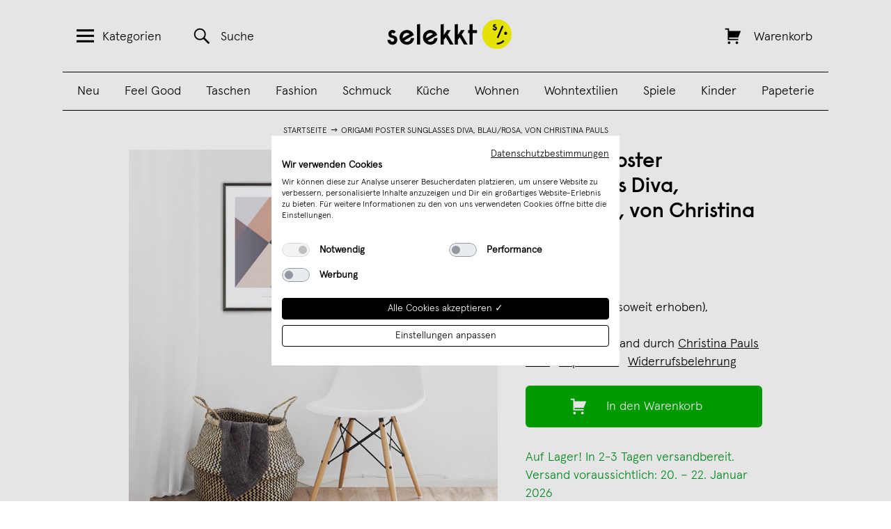

--- FILE ---
content_type: text/html; charset=utf-8
request_url: https://www.google.com/recaptcha/api2/anchor?ar=1&k=6LeNCWIUAAAAAGeGoh_RePK18AEHfr_o1c_GSVkV&co=aHR0cHM6Ly9zZWxla2t0LmNvbTo0NDM.&hl=en&v=PoyoqOPhxBO7pBk68S4YbpHZ&size=normal&anchor-ms=20000&execute-ms=30000&cb=w9p2cjppm5h6
body_size: 49176
content:
<!DOCTYPE HTML><html dir="ltr" lang="en"><head><meta http-equiv="Content-Type" content="text/html; charset=UTF-8">
<meta http-equiv="X-UA-Compatible" content="IE=edge">
<title>reCAPTCHA</title>
<style type="text/css">
/* cyrillic-ext */
@font-face {
  font-family: 'Roboto';
  font-style: normal;
  font-weight: 400;
  font-stretch: 100%;
  src: url(//fonts.gstatic.com/s/roboto/v48/KFO7CnqEu92Fr1ME7kSn66aGLdTylUAMa3GUBHMdazTgWw.woff2) format('woff2');
  unicode-range: U+0460-052F, U+1C80-1C8A, U+20B4, U+2DE0-2DFF, U+A640-A69F, U+FE2E-FE2F;
}
/* cyrillic */
@font-face {
  font-family: 'Roboto';
  font-style: normal;
  font-weight: 400;
  font-stretch: 100%;
  src: url(//fonts.gstatic.com/s/roboto/v48/KFO7CnqEu92Fr1ME7kSn66aGLdTylUAMa3iUBHMdazTgWw.woff2) format('woff2');
  unicode-range: U+0301, U+0400-045F, U+0490-0491, U+04B0-04B1, U+2116;
}
/* greek-ext */
@font-face {
  font-family: 'Roboto';
  font-style: normal;
  font-weight: 400;
  font-stretch: 100%;
  src: url(//fonts.gstatic.com/s/roboto/v48/KFO7CnqEu92Fr1ME7kSn66aGLdTylUAMa3CUBHMdazTgWw.woff2) format('woff2');
  unicode-range: U+1F00-1FFF;
}
/* greek */
@font-face {
  font-family: 'Roboto';
  font-style: normal;
  font-weight: 400;
  font-stretch: 100%;
  src: url(//fonts.gstatic.com/s/roboto/v48/KFO7CnqEu92Fr1ME7kSn66aGLdTylUAMa3-UBHMdazTgWw.woff2) format('woff2');
  unicode-range: U+0370-0377, U+037A-037F, U+0384-038A, U+038C, U+038E-03A1, U+03A3-03FF;
}
/* math */
@font-face {
  font-family: 'Roboto';
  font-style: normal;
  font-weight: 400;
  font-stretch: 100%;
  src: url(//fonts.gstatic.com/s/roboto/v48/KFO7CnqEu92Fr1ME7kSn66aGLdTylUAMawCUBHMdazTgWw.woff2) format('woff2');
  unicode-range: U+0302-0303, U+0305, U+0307-0308, U+0310, U+0312, U+0315, U+031A, U+0326-0327, U+032C, U+032F-0330, U+0332-0333, U+0338, U+033A, U+0346, U+034D, U+0391-03A1, U+03A3-03A9, U+03B1-03C9, U+03D1, U+03D5-03D6, U+03F0-03F1, U+03F4-03F5, U+2016-2017, U+2034-2038, U+203C, U+2040, U+2043, U+2047, U+2050, U+2057, U+205F, U+2070-2071, U+2074-208E, U+2090-209C, U+20D0-20DC, U+20E1, U+20E5-20EF, U+2100-2112, U+2114-2115, U+2117-2121, U+2123-214F, U+2190, U+2192, U+2194-21AE, U+21B0-21E5, U+21F1-21F2, U+21F4-2211, U+2213-2214, U+2216-22FF, U+2308-230B, U+2310, U+2319, U+231C-2321, U+2336-237A, U+237C, U+2395, U+239B-23B7, U+23D0, U+23DC-23E1, U+2474-2475, U+25AF, U+25B3, U+25B7, U+25BD, U+25C1, U+25CA, U+25CC, U+25FB, U+266D-266F, U+27C0-27FF, U+2900-2AFF, U+2B0E-2B11, U+2B30-2B4C, U+2BFE, U+3030, U+FF5B, U+FF5D, U+1D400-1D7FF, U+1EE00-1EEFF;
}
/* symbols */
@font-face {
  font-family: 'Roboto';
  font-style: normal;
  font-weight: 400;
  font-stretch: 100%;
  src: url(//fonts.gstatic.com/s/roboto/v48/KFO7CnqEu92Fr1ME7kSn66aGLdTylUAMaxKUBHMdazTgWw.woff2) format('woff2');
  unicode-range: U+0001-000C, U+000E-001F, U+007F-009F, U+20DD-20E0, U+20E2-20E4, U+2150-218F, U+2190, U+2192, U+2194-2199, U+21AF, U+21E6-21F0, U+21F3, U+2218-2219, U+2299, U+22C4-22C6, U+2300-243F, U+2440-244A, U+2460-24FF, U+25A0-27BF, U+2800-28FF, U+2921-2922, U+2981, U+29BF, U+29EB, U+2B00-2BFF, U+4DC0-4DFF, U+FFF9-FFFB, U+10140-1018E, U+10190-1019C, U+101A0, U+101D0-101FD, U+102E0-102FB, U+10E60-10E7E, U+1D2C0-1D2D3, U+1D2E0-1D37F, U+1F000-1F0FF, U+1F100-1F1AD, U+1F1E6-1F1FF, U+1F30D-1F30F, U+1F315, U+1F31C, U+1F31E, U+1F320-1F32C, U+1F336, U+1F378, U+1F37D, U+1F382, U+1F393-1F39F, U+1F3A7-1F3A8, U+1F3AC-1F3AF, U+1F3C2, U+1F3C4-1F3C6, U+1F3CA-1F3CE, U+1F3D4-1F3E0, U+1F3ED, U+1F3F1-1F3F3, U+1F3F5-1F3F7, U+1F408, U+1F415, U+1F41F, U+1F426, U+1F43F, U+1F441-1F442, U+1F444, U+1F446-1F449, U+1F44C-1F44E, U+1F453, U+1F46A, U+1F47D, U+1F4A3, U+1F4B0, U+1F4B3, U+1F4B9, U+1F4BB, U+1F4BF, U+1F4C8-1F4CB, U+1F4D6, U+1F4DA, U+1F4DF, U+1F4E3-1F4E6, U+1F4EA-1F4ED, U+1F4F7, U+1F4F9-1F4FB, U+1F4FD-1F4FE, U+1F503, U+1F507-1F50B, U+1F50D, U+1F512-1F513, U+1F53E-1F54A, U+1F54F-1F5FA, U+1F610, U+1F650-1F67F, U+1F687, U+1F68D, U+1F691, U+1F694, U+1F698, U+1F6AD, U+1F6B2, U+1F6B9-1F6BA, U+1F6BC, U+1F6C6-1F6CF, U+1F6D3-1F6D7, U+1F6E0-1F6EA, U+1F6F0-1F6F3, U+1F6F7-1F6FC, U+1F700-1F7FF, U+1F800-1F80B, U+1F810-1F847, U+1F850-1F859, U+1F860-1F887, U+1F890-1F8AD, U+1F8B0-1F8BB, U+1F8C0-1F8C1, U+1F900-1F90B, U+1F93B, U+1F946, U+1F984, U+1F996, U+1F9E9, U+1FA00-1FA6F, U+1FA70-1FA7C, U+1FA80-1FA89, U+1FA8F-1FAC6, U+1FACE-1FADC, U+1FADF-1FAE9, U+1FAF0-1FAF8, U+1FB00-1FBFF;
}
/* vietnamese */
@font-face {
  font-family: 'Roboto';
  font-style: normal;
  font-weight: 400;
  font-stretch: 100%;
  src: url(//fonts.gstatic.com/s/roboto/v48/KFO7CnqEu92Fr1ME7kSn66aGLdTylUAMa3OUBHMdazTgWw.woff2) format('woff2');
  unicode-range: U+0102-0103, U+0110-0111, U+0128-0129, U+0168-0169, U+01A0-01A1, U+01AF-01B0, U+0300-0301, U+0303-0304, U+0308-0309, U+0323, U+0329, U+1EA0-1EF9, U+20AB;
}
/* latin-ext */
@font-face {
  font-family: 'Roboto';
  font-style: normal;
  font-weight: 400;
  font-stretch: 100%;
  src: url(//fonts.gstatic.com/s/roboto/v48/KFO7CnqEu92Fr1ME7kSn66aGLdTylUAMa3KUBHMdazTgWw.woff2) format('woff2');
  unicode-range: U+0100-02BA, U+02BD-02C5, U+02C7-02CC, U+02CE-02D7, U+02DD-02FF, U+0304, U+0308, U+0329, U+1D00-1DBF, U+1E00-1E9F, U+1EF2-1EFF, U+2020, U+20A0-20AB, U+20AD-20C0, U+2113, U+2C60-2C7F, U+A720-A7FF;
}
/* latin */
@font-face {
  font-family: 'Roboto';
  font-style: normal;
  font-weight: 400;
  font-stretch: 100%;
  src: url(//fonts.gstatic.com/s/roboto/v48/KFO7CnqEu92Fr1ME7kSn66aGLdTylUAMa3yUBHMdazQ.woff2) format('woff2');
  unicode-range: U+0000-00FF, U+0131, U+0152-0153, U+02BB-02BC, U+02C6, U+02DA, U+02DC, U+0304, U+0308, U+0329, U+2000-206F, U+20AC, U+2122, U+2191, U+2193, U+2212, U+2215, U+FEFF, U+FFFD;
}
/* cyrillic-ext */
@font-face {
  font-family: 'Roboto';
  font-style: normal;
  font-weight: 500;
  font-stretch: 100%;
  src: url(//fonts.gstatic.com/s/roboto/v48/KFO7CnqEu92Fr1ME7kSn66aGLdTylUAMa3GUBHMdazTgWw.woff2) format('woff2');
  unicode-range: U+0460-052F, U+1C80-1C8A, U+20B4, U+2DE0-2DFF, U+A640-A69F, U+FE2E-FE2F;
}
/* cyrillic */
@font-face {
  font-family: 'Roboto';
  font-style: normal;
  font-weight: 500;
  font-stretch: 100%;
  src: url(//fonts.gstatic.com/s/roboto/v48/KFO7CnqEu92Fr1ME7kSn66aGLdTylUAMa3iUBHMdazTgWw.woff2) format('woff2');
  unicode-range: U+0301, U+0400-045F, U+0490-0491, U+04B0-04B1, U+2116;
}
/* greek-ext */
@font-face {
  font-family: 'Roboto';
  font-style: normal;
  font-weight: 500;
  font-stretch: 100%;
  src: url(//fonts.gstatic.com/s/roboto/v48/KFO7CnqEu92Fr1ME7kSn66aGLdTylUAMa3CUBHMdazTgWw.woff2) format('woff2');
  unicode-range: U+1F00-1FFF;
}
/* greek */
@font-face {
  font-family: 'Roboto';
  font-style: normal;
  font-weight: 500;
  font-stretch: 100%;
  src: url(//fonts.gstatic.com/s/roboto/v48/KFO7CnqEu92Fr1ME7kSn66aGLdTylUAMa3-UBHMdazTgWw.woff2) format('woff2');
  unicode-range: U+0370-0377, U+037A-037F, U+0384-038A, U+038C, U+038E-03A1, U+03A3-03FF;
}
/* math */
@font-face {
  font-family: 'Roboto';
  font-style: normal;
  font-weight: 500;
  font-stretch: 100%;
  src: url(//fonts.gstatic.com/s/roboto/v48/KFO7CnqEu92Fr1ME7kSn66aGLdTylUAMawCUBHMdazTgWw.woff2) format('woff2');
  unicode-range: U+0302-0303, U+0305, U+0307-0308, U+0310, U+0312, U+0315, U+031A, U+0326-0327, U+032C, U+032F-0330, U+0332-0333, U+0338, U+033A, U+0346, U+034D, U+0391-03A1, U+03A3-03A9, U+03B1-03C9, U+03D1, U+03D5-03D6, U+03F0-03F1, U+03F4-03F5, U+2016-2017, U+2034-2038, U+203C, U+2040, U+2043, U+2047, U+2050, U+2057, U+205F, U+2070-2071, U+2074-208E, U+2090-209C, U+20D0-20DC, U+20E1, U+20E5-20EF, U+2100-2112, U+2114-2115, U+2117-2121, U+2123-214F, U+2190, U+2192, U+2194-21AE, U+21B0-21E5, U+21F1-21F2, U+21F4-2211, U+2213-2214, U+2216-22FF, U+2308-230B, U+2310, U+2319, U+231C-2321, U+2336-237A, U+237C, U+2395, U+239B-23B7, U+23D0, U+23DC-23E1, U+2474-2475, U+25AF, U+25B3, U+25B7, U+25BD, U+25C1, U+25CA, U+25CC, U+25FB, U+266D-266F, U+27C0-27FF, U+2900-2AFF, U+2B0E-2B11, U+2B30-2B4C, U+2BFE, U+3030, U+FF5B, U+FF5D, U+1D400-1D7FF, U+1EE00-1EEFF;
}
/* symbols */
@font-face {
  font-family: 'Roboto';
  font-style: normal;
  font-weight: 500;
  font-stretch: 100%;
  src: url(//fonts.gstatic.com/s/roboto/v48/KFO7CnqEu92Fr1ME7kSn66aGLdTylUAMaxKUBHMdazTgWw.woff2) format('woff2');
  unicode-range: U+0001-000C, U+000E-001F, U+007F-009F, U+20DD-20E0, U+20E2-20E4, U+2150-218F, U+2190, U+2192, U+2194-2199, U+21AF, U+21E6-21F0, U+21F3, U+2218-2219, U+2299, U+22C4-22C6, U+2300-243F, U+2440-244A, U+2460-24FF, U+25A0-27BF, U+2800-28FF, U+2921-2922, U+2981, U+29BF, U+29EB, U+2B00-2BFF, U+4DC0-4DFF, U+FFF9-FFFB, U+10140-1018E, U+10190-1019C, U+101A0, U+101D0-101FD, U+102E0-102FB, U+10E60-10E7E, U+1D2C0-1D2D3, U+1D2E0-1D37F, U+1F000-1F0FF, U+1F100-1F1AD, U+1F1E6-1F1FF, U+1F30D-1F30F, U+1F315, U+1F31C, U+1F31E, U+1F320-1F32C, U+1F336, U+1F378, U+1F37D, U+1F382, U+1F393-1F39F, U+1F3A7-1F3A8, U+1F3AC-1F3AF, U+1F3C2, U+1F3C4-1F3C6, U+1F3CA-1F3CE, U+1F3D4-1F3E0, U+1F3ED, U+1F3F1-1F3F3, U+1F3F5-1F3F7, U+1F408, U+1F415, U+1F41F, U+1F426, U+1F43F, U+1F441-1F442, U+1F444, U+1F446-1F449, U+1F44C-1F44E, U+1F453, U+1F46A, U+1F47D, U+1F4A3, U+1F4B0, U+1F4B3, U+1F4B9, U+1F4BB, U+1F4BF, U+1F4C8-1F4CB, U+1F4D6, U+1F4DA, U+1F4DF, U+1F4E3-1F4E6, U+1F4EA-1F4ED, U+1F4F7, U+1F4F9-1F4FB, U+1F4FD-1F4FE, U+1F503, U+1F507-1F50B, U+1F50D, U+1F512-1F513, U+1F53E-1F54A, U+1F54F-1F5FA, U+1F610, U+1F650-1F67F, U+1F687, U+1F68D, U+1F691, U+1F694, U+1F698, U+1F6AD, U+1F6B2, U+1F6B9-1F6BA, U+1F6BC, U+1F6C6-1F6CF, U+1F6D3-1F6D7, U+1F6E0-1F6EA, U+1F6F0-1F6F3, U+1F6F7-1F6FC, U+1F700-1F7FF, U+1F800-1F80B, U+1F810-1F847, U+1F850-1F859, U+1F860-1F887, U+1F890-1F8AD, U+1F8B0-1F8BB, U+1F8C0-1F8C1, U+1F900-1F90B, U+1F93B, U+1F946, U+1F984, U+1F996, U+1F9E9, U+1FA00-1FA6F, U+1FA70-1FA7C, U+1FA80-1FA89, U+1FA8F-1FAC6, U+1FACE-1FADC, U+1FADF-1FAE9, U+1FAF0-1FAF8, U+1FB00-1FBFF;
}
/* vietnamese */
@font-face {
  font-family: 'Roboto';
  font-style: normal;
  font-weight: 500;
  font-stretch: 100%;
  src: url(//fonts.gstatic.com/s/roboto/v48/KFO7CnqEu92Fr1ME7kSn66aGLdTylUAMa3OUBHMdazTgWw.woff2) format('woff2');
  unicode-range: U+0102-0103, U+0110-0111, U+0128-0129, U+0168-0169, U+01A0-01A1, U+01AF-01B0, U+0300-0301, U+0303-0304, U+0308-0309, U+0323, U+0329, U+1EA0-1EF9, U+20AB;
}
/* latin-ext */
@font-face {
  font-family: 'Roboto';
  font-style: normal;
  font-weight: 500;
  font-stretch: 100%;
  src: url(//fonts.gstatic.com/s/roboto/v48/KFO7CnqEu92Fr1ME7kSn66aGLdTylUAMa3KUBHMdazTgWw.woff2) format('woff2');
  unicode-range: U+0100-02BA, U+02BD-02C5, U+02C7-02CC, U+02CE-02D7, U+02DD-02FF, U+0304, U+0308, U+0329, U+1D00-1DBF, U+1E00-1E9F, U+1EF2-1EFF, U+2020, U+20A0-20AB, U+20AD-20C0, U+2113, U+2C60-2C7F, U+A720-A7FF;
}
/* latin */
@font-face {
  font-family: 'Roboto';
  font-style: normal;
  font-weight: 500;
  font-stretch: 100%;
  src: url(//fonts.gstatic.com/s/roboto/v48/KFO7CnqEu92Fr1ME7kSn66aGLdTylUAMa3yUBHMdazQ.woff2) format('woff2');
  unicode-range: U+0000-00FF, U+0131, U+0152-0153, U+02BB-02BC, U+02C6, U+02DA, U+02DC, U+0304, U+0308, U+0329, U+2000-206F, U+20AC, U+2122, U+2191, U+2193, U+2212, U+2215, U+FEFF, U+FFFD;
}
/* cyrillic-ext */
@font-face {
  font-family: 'Roboto';
  font-style: normal;
  font-weight: 900;
  font-stretch: 100%;
  src: url(//fonts.gstatic.com/s/roboto/v48/KFO7CnqEu92Fr1ME7kSn66aGLdTylUAMa3GUBHMdazTgWw.woff2) format('woff2');
  unicode-range: U+0460-052F, U+1C80-1C8A, U+20B4, U+2DE0-2DFF, U+A640-A69F, U+FE2E-FE2F;
}
/* cyrillic */
@font-face {
  font-family: 'Roboto';
  font-style: normal;
  font-weight: 900;
  font-stretch: 100%;
  src: url(//fonts.gstatic.com/s/roboto/v48/KFO7CnqEu92Fr1ME7kSn66aGLdTylUAMa3iUBHMdazTgWw.woff2) format('woff2');
  unicode-range: U+0301, U+0400-045F, U+0490-0491, U+04B0-04B1, U+2116;
}
/* greek-ext */
@font-face {
  font-family: 'Roboto';
  font-style: normal;
  font-weight: 900;
  font-stretch: 100%;
  src: url(//fonts.gstatic.com/s/roboto/v48/KFO7CnqEu92Fr1ME7kSn66aGLdTylUAMa3CUBHMdazTgWw.woff2) format('woff2');
  unicode-range: U+1F00-1FFF;
}
/* greek */
@font-face {
  font-family: 'Roboto';
  font-style: normal;
  font-weight: 900;
  font-stretch: 100%;
  src: url(//fonts.gstatic.com/s/roboto/v48/KFO7CnqEu92Fr1ME7kSn66aGLdTylUAMa3-UBHMdazTgWw.woff2) format('woff2');
  unicode-range: U+0370-0377, U+037A-037F, U+0384-038A, U+038C, U+038E-03A1, U+03A3-03FF;
}
/* math */
@font-face {
  font-family: 'Roboto';
  font-style: normal;
  font-weight: 900;
  font-stretch: 100%;
  src: url(//fonts.gstatic.com/s/roboto/v48/KFO7CnqEu92Fr1ME7kSn66aGLdTylUAMawCUBHMdazTgWw.woff2) format('woff2');
  unicode-range: U+0302-0303, U+0305, U+0307-0308, U+0310, U+0312, U+0315, U+031A, U+0326-0327, U+032C, U+032F-0330, U+0332-0333, U+0338, U+033A, U+0346, U+034D, U+0391-03A1, U+03A3-03A9, U+03B1-03C9, U+03D1, U+03D5-03D6, U+03F0-03F1, U+03F4-03F5, U+2016-2017, U+2034-2038, U+203C, U+2040, U+2043, U+2047, U+2050, U+2057, U+205F, U+2070-2071, U+2074-208E, U+2090-209C, U+20D0-20DC, U+20E1, U+20E5-20EF, U+2100-2112, U+2114-2115, U+2117-2121, U+2123-214F, U+2190, U+2192, U+2194-21AE, U+21B0-21E5, U+21F1-21F2, U+21F4-2211, U+2213-2214, U+2216-22FF, U+2308-230B, U+2310, U+2319, U+231C-2321, U+2336-237A, U+237C, U+2395, U+239B-23B7, U+23D0, U+23DC-23E1, U+2474-2475, U+25AF, U+25B3, U+25B7, U+25BD, U+25C1, U+25CA, U+25CC, U+25FB, U+266D-266F, U+27C0-27FF, U+2900-2AFF, U+2B0E-2B11, U+2B30-2B4C, U+2BFE, U+3030, U+FF5B, U+FF5D, U+1D400-1D7FF, U+1EE00-1EEFF;
}
/* symbols */
@font-face {
  font-family: 'Roboto';
  font-style: normal;
  font-weight: 900;
  font-stretch: 100%;
  src: url(//fonts.gstatic.com/s/roboto/v48/KFO7CnqEu92Fr1ME7kSn66aGLdTylUAMaxKUBHMdazTgWw.woff2) format('woff2');
  unicode-range: U+0001-000C, U+000E-001F, U+007F-009F, U+20DD-20E0, U+20E2-20E4, U+2150-218F, U+2190, U+2192, U+2194-2199, U+21AF, U+21E6-21F0, U+21F3, U+2218-2219, U+2299, U+22C4-22C6, U+2300-243F, U+2440-244A, U+2460-24FF, U+25A0-27BF, U+2800-28FF, U+2921-2922, U+2981, U+29BF, U+29EB, U+2B00-2BFF, U+4DC0-4DFF, U+FFF9-FFFB, U+10140-1018E, U+10190-1019C, U+101A0, U+101D0-101FD, U+102E0-102FB, U+10E60-10E7E, U+1D2C0-1D2D3, U+1D2E0-1D37F, U+1F000-1F0FF, U+1F100-1F1AD, U+1F1E6-1F1FF, U+1F30D-1F30F, U+1F315, U+1F31C, U+1F31E, U+1F320-1F32C, U+1F336, U+1F378, U+1F37D, U+1F382, U+1F393-1F39F, U+1F3A7-1F3A8, U+1F3AC-1F3AF, U+1F3C2, U+1F3C4-1F3C6, U+1F3CA-1F3CE, U+1F3D4-1F3E0, U+1F3ED, U+1F3F1-1F3F3, U+1F3F5-1F3F7, U+1F408, U+1F415, U+1F41F, U+1F426, U+1F43F, U+1F441-1F442, U+1F444, U+1F446-1F449, U+1F44C-1F44E, U+1F453, U+1F46A, U+1F47D, U+1F4A3, U+1F4B0, U+1F4B3, U+1F4B9, U+1F4BB, U+1F4BF, U+1F4C8-1F4CB, U+1F4D6, U+1F4DA, U+1F4DF, U+1F4E3-1F4E6, U+1F4EA-1F4ED, U+1F4F7, U+1F4F9-1F4FB, U+1F4FD-1F4FE, U+1F503, U+1F507-1F50B, U+1F50D, U+1F512-1F513, U+1F53E-1F54A, U+1F54F-1F5FA, U+1F610, U+1F650-1F67F, U+1F687, U+1F68D, U+1F691, U+1F694, U+1F698, U+1F6AD, U+1F6B2, U+1F6B9-1F6BA, U+1F6BC, U+1F6C6-1F6CF, U+1F6D3-1F6D7, U+1F6E0-1F6EA, U+1F6F0-1F6F3, U+1F6F7-1F6FC, U+1F700-1F7FF, U+1F800-1F80B, U+1F810-1F847, U+1F850-1F859, U+1F860-1F887, U+1F890-1F8AD, U+1F8B0-1F8BB, U+1F8C0-1F8C1, U+1F900-1F90B, U+1F93B, U+1F946, U+1F984, U+1F996, U+1F9E9, U+1FA00-1FA6F, U+1FA70-1FA7C, U+1FA80-1FA89, U+1FA8F-1FAC6, U+1FACE-1FADC, U+1FADF-1FAE9, U+1FAF0-1FAF8, U+1FB00-1FBFF;
}
/* vietnamese */
@font-face {
  font-family: 'Roboto';
  font-style: normal;
  font-weight: 900;
  font-stretch: 100%;
  src: url(//fonts.gstatic.com/s/roboto/v48/KFO7CnqEu92Fr1ME7kSn66aGLdTylUAMa3OUBHMdazTgWw.woff2) format('woff2');
  unicode-range: U+0102-0103, U+0110-0111, U+0128-0129, U+0168-0169, U+01A0-01A1, U+01AF-01B0, U+0300-0301, U+0303-0304, U+0308-0309, U+0323, U+0329, U+1EA0-1EF9, U+20AB;
}
/* latin-ext */
@font-face {
  font-family: 'Roboto';
  font-style: normal;
  font-weight: 900;
  font-stretch: 100%;
  src: url(//fonts.gstatic.com/s/roboto/v48/KFO7CnqEu92Fr1ME7kSn66aGLdTylUAMa3KUBHMdazTgWw.woff2) format('woff2');
  unicode-range: U+0100-02BA, U+02BD-02C5, U+02C7-02CC, U+02CE-02D7, U+02DD-02FF, U+0304, U+0308, U+0329, U+1D00-1DBF, U+1E00-1E9F, U+1EF2-1EFF, U+2020, U+20A0-20AB, U+20AD-20C0, U+2113, U+2C60-2C7F, U+A720-A7FF;
}
/* latin */
@font-face {
  font-family: 'Roboto';
  font-style: normal;
  font-weight: 900;
  font-stretch: 100%;
  src: url(//fonts.gstatic.com/s/roboto/v48/KFO7CnqEu92Fr1ME7kSn66aGLdTylUAMa3yUBHMdazQ.woff2) format('woff2');
  unicode-range: U+0000-00FF, U+0131, U+0152-0153, U+02BB-02BC, U+02C6, U+02DA, U+02DC, U+0304, U+0308, U+0329, U+2000-206F, U+20AC, U+2122, U+2191, U+2193, U+2212, U+2215, U+FEFF, U+FFFD;
}

</style>
<link rel="stylesheet" type="text/css" href="https://www.gstatic.com/recaptcha/releases/PoyoqOPhxBO7pBk68S4YbpHZ/styles__ltr.css">
<script nonce="VeN4jCGcUE8ul_npbse4Xg" type="text/javascript">window['__recaptcha_api'] = 'https://www.google.com/recaptcha/api2/';</script>
<script type="text/javascript" src="https://www.gstatic.com/recaptcha/releases/PoyoqOPhxBO7pBk68S4YbpHZ/recaptcha__en.js" nonce="VeN4jCGcUE8ul_npbse4Xg">
      
    </script></head>
<body><div id="rc-anchor-alert" class="rc-anchor-alert"></div>
<input type="hidden" id="recaptcha-token" value="[base64]">
<script type="text/javascript" nonce="VeN4jCGcUE8ul_npbse4Xg">
      recaptcha.anchor.Main.init("[\x22ainput\x22,[\x22bgdata\x22,\x22\x22,\[base64]/[base64]/[base64]/[base64]/cjw8ejpyPj4+eil9Y2F0Y2gobCl7dGhyb3cgbDt9fSxIPWZ1bmN0aW9uKHcsdCx6KXtpZih3PT0xOTR8fHc9PTIwOCl0LnZbd10/dC52W3ddLmNvbmNhdCh6KTp0LnZbd109b2Yoeix0KTtlbHNle2lmKHQuYkImJnchPTMxNylyZXR1cm47dz09NjZ8fHc9PTEyMnx8dz09NDcwfHx3PT00NHx8dz09NDE2fHx3PT0zOTd8fHc9PTQyMXx8dz09Njh8fHc9PTcwfHx3PT0xODQ/[base64]/[base64]/[base64]/bmV3IGRbVl0oSlswXSk6cD09Mj9uZXcgZFtWXShKWzBdLEpbMV0pOnA9PTM/bmV3IGRbVl0oSlswXSxKWzFdLEpbMl0pOnA9PTQ/[base64]/[base64]/[base64]/[base64]\x22,\[base64]\\u003d\x22,\x22X8KCNcKPwrofw4V7wq/CnsODw7FLwrjDv8KbwoMtwobDo3HCuC8OwqUewpFXw5DDpjRUYcKVw6nDusObQkgDecKNw6t3w6LCh2U0wovDmMOwwrbCp8KPwp7Cq8KRBsK7wqx6wpg9wq1nw5nCvjgvw6bCvQrDiHTDoBtvQcOCwp1/w44TAcOIwpzDpsKVdRnCvC8kWxzCvMOjIMKnwpbDmjbCl3Eta8K/w7tvw6BKOCADw4zDiMKuccOAXMKPwqhpwrnDrVvDksKuFibDpwzCm8Ouw6VhNTrDg0N9wo4Rw6U7NFzDosORw4h/IkrCjsK/QA3DplwYwoPCgCLCp0PDtAsowoPDkwvDrCF9EGhVw4zCjC/ClcK5aQNIeMOVDVfCjcO/w6XDlBzCncKmf2lPw6JDwrNLXQrCjjHDncOow747w6bChSvDgAhbwr3DgwlnFHgwwrUFworDoMOjw4M2w5dkS8OMekUIPQJ8eGnCu8Kkw6oPwoIew7TDhsOnPcKAb8KeJ0/Cu2HDiMOPfw0bKXxew4l+BW7DrMKmQ8K/[base64]/Cj3DDhMOXwopaBcKvElzCtCfDuMOBw5jDmsK6ZyfCh8KDPz3CrngJRMOAwqXDs8KRw5oFKVdbZWfCtsKMw644QsOzP1PDtsKrZGjCscO5w4J2VsKJIMKGY8KOGsKBwrRPwrTCqh4Lwphrw6vDkTFUwrzCvkInwrrDokJ6FsOfwolQw6HDnmnCpl8fwoPCmcO/[base64]/[base64]/CrMKWLThsw6/[base64]/[base64]/[base64]/[base64]/[base64]/DoFtmw4LDv8K4dsKsXz9bNTnDonoNZ8OxwoLDsVQrPUZ7BQTClknDvUAPwq9DKlXCpWTDiGJAGsK4w77CnTDDhcOBXFdTw6R6dkRFw6bDncOBw6Mjw4IIw7NZw7/DoBYdK0PCjUo6SsKTAcOgwp7DoSLCuCvCpSR9ZsKOwqVPJBbCuMOxwqzCjwjCvcOww4XCikFvGHvDqDbDo8O0wqRWw6rDsnp/wrHCuVABw43CmEIoNsOHQ8KPeMOFwqFNwqjCo8OJIibClErDmy3CuXrDn3rDu03CvTHCksKlQMKxO8KWMMKjWn7Cu1hGwrzCsm4sfGlDLwzDoUjChDzDtsK9ZEN2wrpUwrh7w7vDoMKfVBgNwrbCg8KZwr3CjsK7wr7DksOlXV/ChjMyGMKVwrPDjgMTwrx9NGnCtAlxw7zCt8KmYBXCucKNfMObwp7DmRsQFcOowrjCvyZmLMOTw5Yiw6RVw6PDt1bDqCEDEcOEw6kCw746w44UWsOrXRrDs8KZw7FISMKLTsKsJVbDhcK/[base64]/CqSEVw6fCn8KGPxciHSfCjzHCm8O9wo7CisOpwpJXH25uwoLDoynCo8K0WkNWw5/Cm8Kpw5cZK0Yww4/Dn2DCr8K7wr8NYMKZbMKBw6fDr1rCtsOnwrtFwrEdG8OywoI8Q8KOwp/Ck8KFwpDCqGLDscKYwphswo5JwqdNJcOawpRaw6LCiFhWHEDDsMOyw7MOQQMzw7XDoUPCmsKAw5R1w53CtmjDghhzTXLDmUvDnkMoNlvDiSzCiMK8woXCg8KNw7gzSMO5BsO6w4LDlXvCqFbChRjDsEbDjEHCmcOLw55Ywopxw4pwcwvClsOYwr/DosO5w73CgGXCnsKtw4NCZnUKwq56w6ARFV7Cl8O2w6t3w7BgFkvDo8K1UcKuWF8pwqhMDkzCmcKYwobDmsOFAF/CjxrCqsOcScKYZcKBw4nCgMKrL2lgwpXCqMKdIsK3PBPDvybCksOfw6QqCG3DglnCicOxw4XDv3shdsOGw78pw48QwrkVSTFLGjAWwp/[base64]/CkjYARMKqw6wOwqRNwohYw5Rkw7QQwo3DnsKqXSvCl1NnezbCgE3CvDk6QQQpwowvw7DDq8ObwrRyDsK9NEVULcOTCsKSZ8KmwppOwrx7asOXCG1/wrvCpMKaw4LDghsJBn/DhEFyJMKhNWLDimXCriPCgMKrJsKaw5HChcKIAMK+cRzCkcOxwpBgw4Y6TcOXwqDDrBfCmcKmZA98woI9wr3CkljDknvCvi0vw7lWJT/[base64]/w7/DicOfF33Dp8KaOMO4NcKAH03DmS3DtMO6w6zCsMO7wppbwoPDvcOHw4XCpsK8VF44SsKQwqdywpbCmmRAJWzDiVJUU8K/w6bDnsOgw74PYMKfPsOgTsKZw4PCrhptDsOdw4jDkAfDnMODHSkvwqPDqSksHMOfY0HCq8K7w60QwqRwwrbDoTJmw6jDmsOJw7TDu2howqLDt8OeAn5/wonCuMKMdMKxwqZsVmhXw5F9wr7DuHkqwpPCmwBEdCXDvnPChybDh8KYB8OzwpIsXA7CsDDDlCrCrQTDqXMCwo9GwohHw73CsifDiBPDqsOgJVrCim7Cs8KYfcKZHitWCXzDq1Mtw4/ClMKgw7jCnMOCwrrDsTXCoFTDkWzDpSLDjcKodMKgwo8OwpJtbGsxwpHDlVFnw75xNGZ7wpFKO8KtT1fCuWkTw74INMOiL8KWwrdCw4PDh8OxJcKpFcOQXlw0w7XDmMKbamBDGcKwwoAuwoPDjx/DqDvDmcKhwo5AZjJQbHwTw5Vow74LwrVPw55ObnoENzfCjwUnw5l7wrNPwqPDiMO3w6XCoizCpcOnSzfDnjnChsKVwqZowpg3fDPCm8KAEQN7EUFjAh3DikFtw6/DnMOYIsODXMK7QT11w4sjwr/[base64]/[base64]/DnjTCpMKhw7NiakvCn8KyVjTDnl4uw6crMC5yVS9hwoXCmMOQw7XCp8OJw7zDt3/[base64]/[base64]/[base64]/Cr8OrDcKJFMOyFsKew4jCiMKcw5xdC3Nfw4DDrMKqw4fClcK6wrtxRcONXMKEw40iw5/Dvn/CpsK/[base64]/AnwIw6seQUhmw6wEfMORLkPDpsKsY0rCh8OJHcOuNEDCml/CqMO1wqfCj8K/JRtew5dxwpttI3F6FcO5EMObwo/CgcKnFmfCjsOlwoovwrlow7BjwpXCk8K7QMOJwpnDpGfCmjTDisOvPcO9Hxg7wrPDoMKdwozDliZOw6PDu8Ksw4gPSMO3B8OXf8OXSTJnasKbw4TCjGUTYcODCEw6WATCjmvDtMKiHXRtw6vDg3l5wpxXOCrDuyxBwr/DmC3CqnwVYmdsw7zCpkJ/S8O3wr0XwrbDkQMBw7/Cp1B0ZMOhdsK9OMOYAsOzeWDDnz4cwo3ClyPDoHFqRcKzwo8HwovCvMO8WcORJ2fDssOrM8OhUcK5w5nDnsKgLQxfasO2w6XCkVXCuV08wpQIcMKcw53Dt8OMDS1db8OTw4jCrXgoQ8Oyw4bCq1PCq8OvwotPJ30BwqbDgFHDrMONw7gtwrvDusK8wp/Dr0dbIUnCncKJM8KLwpjCtsK4wog4w4vCrcKjMW/DlsKIeAbDhcONdDDCtwTCjcODIBPCsjzCn8Kzw4B1JMOQTsKaHMO5KDLDh8O/FcOOGcOhR8Kewr/DqcKmQBlfw4jCkMOYL2DCs8OKNcO9JMKxwpBHwoZHV8K9w5XCr8OEYsOpAQPCrkfCpMOLwpIPw4Vyw6R0w43CmAfDsS/CpRzCtSzDrMO1TcKTwonCs8Orwr/DsMKBw6rDn24YLcK3cWDCrTMnw6PCmlt7w4MmBW7CsTPCplTDvcKefcOkAMKZRcOYU0dWInMlwr9iHsKCw7zCt30gw6Ynw4zDlMKZPsKbw4RywqvDvxLChBokFgzDoXbCs3cZw5pnw454W2DDhMOew7TCgMOQw6c/w7XDncOyw5dEw7Mkc8OnJcOeDMKtZsOWw5/CvcOgw7nDosK/A0Y1DxFewrfCscKhT3XDlmttUsKnCMOlwqTDsMOTFMOkB8K8woDCr8KBw53Dv8OJeBQOw6YVw6onOcKLNsOMScOgw75qDMKFH3HCqm3DjsKBwoJXSHDCqGPDm8KYTcKZTcKhEMK7w7xnIsK+dys7XzHDl2fDmcOcw6p9FVPDgzZyXnpkUEwYOsO8wr/CnMO3UsOKSEQqTkDCo8OtTcOTG8KFw70lWMOzwqVNQ8Kiw54UCwIDFGocMExjU8K7GUzCtgXCjS0Tw4R9wqDCi8O9NEgvwop6dcOswoHDicK6wqjDkcODw5/CjsO+X8O0w7ouwrPCqhfDoMK7Y8KOAsOneyjDomFkw5MpcsOkwo/DqFhdwqc7XcK/[base64]/DjlnDmcOzw7wLw47DncKmwpBfw7oqw6LCpwHDtcKJTnDCm3vCjjlNw4DDtMKBwrhlV8KBwpPCtBstw5HCgMKkwqcMw7XClm1EGMOtfXvCi8KxNsKIw7Q8w7tuQ3XDgMOZEx/CtjxAwr4AEMOawonDlgvCtcKBwqJRw4XDnRI4wo8Ewq3CpAjCnwTCvcKKw77CqiTDjMKDwonCtcOlwqIEw6jCritiVwhmwoFOZcKOc8KmdsOnwptjXAHDu3/[base64]/w7nDpAPCvCHCusOeDMKrc8O7HSRGwqJMw4AOwqvDqRNjdhE5wppABsKUIksqwq/CtWApABHCgcOzYcOfwo1Dw7jCq8OAWcO+w4jDnMK6YgnDmcKuR8OUwqnCrUF2wq9sw7PDmMK9YF8sworDuWsGw5jCmkbCi2V6aljCsMORw7bCrRsOw43DkMKpd3Rnw4LCtnEjwq/Dol48w7DDhMK+NMKfwpAQw7sCd8OOFB/DmsKZR8OURCLDrH1KLEl0O2PDm0l7BHHDoMOfPQMUw7B6wpMAKWo0LMOLwrXCrUzChsOPZznCocOsBmQTw5FuwpBvFMKYNsOjwpExwrTCt8O5wocZw7tRwqkyMxrDgUrCv8KxCEdcw67Cjh3Dn8KEw41VdsO/[base64]/[base64]/Ctkpxw4jDgMOUdV8hHsKEw5bCoHnCqHNqwqrDqjBYdMKRW3fCpiPCi8OAMMOWOQfDiMOEcMKQZMKbwoPDsQ4yWgrCqElqwpB7wobCsMKCUMKNSsKKD8OKwq/[base64]/[base64]/Dg3UAVMOPwqjDgcOBZi/[base64]/Cv8K8wptqw5zCrcOOTggxNsK9wovDlMKuwrc5GlRkES5AwqnCrsKcw7fDl8K1b8OWc8OswqHDgcOcdmdewrNrw6BxUUsLw6DCmSDDmDsRbMOHw6xjEHEgwp/CkMKeEmHDmGckVSFabMK3YMOKwofDmcOrwq44OsOMwozDosKUwrIuA1QqW8KXw4hvR8KALj3CnFPDg3EXT8O4w6DDnHIVakEkwovDhEsgwrXDhH0RYiYzJMOLABlUw6rCt1HCj8Khd8KWw6vCn38RwodgelJzUD/CvMOxw5BHwrvDo8OpEW5hMsKqUgbCrU7DsMKuYEIMCW7Cj8KzPhx0TAYPw7tCw7LDlzrDiMKCCMO4OkHDmsOvDgPCm8KrOhw9w7fCvgLDj8Obw5bDs8KtwpcFw7fDh8OMYiDDnlHCjH0Owpk/[base64]/DusKxwqLDn8Ksw5/[base64]/DocKjXCtiX0jCg8OnwrjDtjtyGMKKwrfDvsOGwrbCpMKFNw7DrmbDqMKAM8Oyw7tqUG87KzXDgUY7wpvCiXVjUMK8w4/CgcOIW3hCw7d+w5zCpyjDu3g3w48WQcONExB8w4XDn13ClgRmVk7Cpj9je8KXNMOGwrzDmxcSwqNHGcOlw7fDhcKYL8Krw7zDvsKBw6hZw5E5VcK2wo/DpMKeFSVqecOzRMOAM8OxwppZWlFxwo4/wpMYSzokGzbDt2NFHsKGLltYZE4lwowFBcK3w6vCt8O7BxYmw6hPHcKDFMKEwr4gZH3CpWwRWcKOfmLDscOvS8O+w5FjDcKSw6/DvGEQw40Nw5NyTMKxYFPCrsKbRMKBwq/DlMKTwq0YaDzChW3Dumh3wpAlwqHDl8KqeR7DpsKtOmPDpsO1fMO6cQ/[base64]/DvQVqDwTDrz4PeMKiMcK+Q1LDh8K+wo7CnxnDhsOiw6N9ZztVwoNUw77Cu2FXw73Ch3pPIGfDpMKvCmddw4Bcwp8kw6fCshZxwoDDnMK7Ay4VACh6w5UBwpvDnQowb8OYaSUlw4HCmcOQQcO/[base64]/CoMOuw7hrw5LDl8OZw6zCllzCqcOTw7Yncx7DjcOOcTY+CcKiw6cHw6AlJQREwoY5wrNMGhLDmgpOJMOKPcONf8K/wrcHw6gEwq3DqEYyE3HCqmhMw6ZNLnsOFsKYwrXDp3Y0OVHCv2LDo8OvH8Orw6/DkMOHcyMNNRBIfTvDhGXClXXDnwM5w799w4h+wptNTAxsecOsTTRmwrceLHXDlsO0G07CssOMdcK7bMOSwrfCucK4w6kMw4hDwpJqdMOoa8Kbw4jDhsOuwpYVLcKiw7RowpvCiMO9P8OqwqNfwrQMenBiHRg0woPCs8K/b8KMw7A3w5TDrMKrG8OLw6rCszrCpBrDvjEYw5UzPsOPwoLDucKpw6PDmRLCswQxH8KPUy1Ewo3Dj8OsZcOMw6pcw5BJwr/DtVbDo8O3AcOzSnZrwrRnw6MrSzUywqliw6TCsjovwpd6cMOQwpHDo8O8woxnTcK+VkptwooxVcO+wpTDjB7DlGc/GytswpYFwrvDjcKLw47Dr8KTw5TDt8KnK8OlwprDnH0BMcK0VcOiwrItw6fCv8OQYErCscOpMQrCt8OAScOTEAZ9w7jCgjjDhnzDscKZw7fDvsKVcXJ/D8Oww45IREBQwpXDs383QMKLwoXCnMK9AVfDhQl4WzPCgBzDtsK/wovDqTDDm8Kqw4HCiUXCrRfDrUcvYcOqMWI4GWbDgjpBfnEEwrPChMO7FyhxdCHDssOdwo8wXgEfViTCmcOewo3Di8KYw5TCslTDs8OOw5/CjW9wwp3CjsK7wprCgMK2fEXDhcKywqBnw4AXwrrDksKhw4dqw6dubQhHEMOpIy/DtgTCmcODSsK7a8K3w5HDv8OtF8Orw79ZBMOvJUHCoDsFw4IPcsOddsKTXUgfw5kqOcKXEm7DrMKAIA7CjsKDS8KiXmzCrQJoMDfDgjjCmFAbNcOEWk9Dw7HDqQ7Cr8K4wqYFw5RHwo/DgMOsw794c3TDhMOLwrDDgU/DiMKyZ8KBw67Cil3CklnCjMOJwo7DjWVuH8KNey3ChUvCrcKrw6TDoEkhZ2vDl3fDvsORVcKsw6bDgnnCgHzCkltjw4DChcOvXGDCmmBnJzfCm8O+TsKPVWzCvDPCicKAZ8KURcORw5LDlgYxw7LDmMOqCSFnwoPDjxDDnzZawql/w7HDoEkgZBnCrTfCniECKmXDpTnDqlLCkA/DvQUUN1xca2rDhhggMzk/w6FibsOHHnUxRGXDkWJ8wrF7TcO4b8OiXFJ4Q8KZwpjCiTtsK8KkQsOwMsOEw4E1wr5mw6rCpSVYwqNew5DDpAvCssO8AlzCoV4Ww7zChsKCw4V/[base64]/wqoSwrEpw4gzNAY1FXZoFsOgWcOawocSw4vDs1FodAYgw4bCh8O9NcOcemoFwr/Dg8Kaw5zDgsOTwp4pw6fDoMOqJ8KlwrvCmcOudBQZw4zCk3DCthHCoUXCu1fCp37CunEHR0YawpZ0wo/Dn0p4wo3CvMOxwonDsMO6wqJAw6oYFMO6wr5bdHwNw4hUAsOBwp9mw60uDFEyw6g6Jg3CvsOZZC5EwpPDrxzDjcKfwo/[base64]/Rj/CoklqwovCscKjwr0qXx/CgyAMw4N/wrfDnAFkMsOyBA/DucK5woZzeyNbR8Kxwqwhw7/CicOXwrkaw4/DlzNtw4pfGMOpRsOYw4lPw7TDu8K5woPDlkIYOwHDiHdyPcKTw7jCvkdneMK7SMKhwq3CmEBuNgvDkMKwASHCmT0ZLcOkw6nDq8KdVWPDiE/CvcKsHcOdAjHDvMOkPcOlwpTDvDxqwqvCrcOIQsKwYsOvwo7CnSp3axbDix/CgxVvw7klw6zCvcKMKsOVa8OMw5pleV0qwpfCgsKcw5TChsO9wqEEOjZWIMOwcsO3woRDbQt6wq94wqDDh8OEw49uwr/DqQ0/[base64]/ClcOlRgRAWmjCnCjCkAY3JUJww6bDuW17W8KMXMOufTDCpcOpw57CuD3Dt8OCXWjDh8K5wqNkw5JOXjgWdDjDt8O5N8KYcSNxOMOgw6lrwpfDpArDr30/w5TClsOPB8OVN0vDjglQwpRFw7bDrMOLUVjCiUd4B8Ohwp3CqcODacOgwrTCrXXDjk9IFcKuMAN7d8ONVsK6wrpYw7MxwpXDgcKswrjCkl4Kw67CpE9/TMOuwok4LcKGYnMtEMKVw5jDgcOuwo7CokbCosOtwp/Dk07DjWvDgifDjcKcJEPDhwjCsQjDoThEwrx0woNCw7rDlhs7wo3CoHd7w6/DuBjCp07CmgbDlMK/w4Vxw4zDq8KJCDDChXXDuTtHDDzDgMOlwrbCtMKlCsOew7E5w4HCmiUPw5/CkkFxWsKUw7/CpsKsNsKKwrwLw5/Dm8K6RsOGwqrCjDvDhMOaLyYdEBsrwpvCoBzCgsKpw6BOw6jCosKawpfDpcKdw4otHwAwwqQIwrpoDQQWWMKjLVfCrRRWTsOuwqkWw7ULw5jCki7Ci8KWbnfDnsKLwqFGw6VwDsOtwq/CjnZ1V8OIwq9EZ3LCqQhvw7jDuT3DiMK8CcKWVsK9JcOOw7QawqnCv8OyBMOrwojClMOnc2YrwrY3wqbCg8O1ScOvw6FJwrXDgcKUwqsTSkTCicKLZcOSKMObQlhww5NedHUBwpTDmMKIwqd4dcKlAsOSCsKgwpvDuXnCh2IgwoDDvMO3wozDuh/Cn0E7w6cQWGjCiSVeRsOjw7YLw73DpMKRfy0TBsOJVMOMwr/DtsKFw6TCgsOdKCbDmcOvRMK4w6vDsUzCkMKvHVJbwoETw6/DrMKiw6UpHsKYbnHDqMKgw4nCjQDDkcKRUsKQwo4CMhd2UgtqBmFqw6fDpcOvAkg5wqLDuBYLwrJWZMKXw5fCqMKww4PCk3w8d3k/fAwMDVBHwr3DhzAUWsKTw4MgwqnDrAt4CsONTcKMAMKrwoHCocKEUmkHDSXDnWUDDsO/PWzCv30RwpnDg8O7cMOlw43DkU/Dp8Kswo9kw7FnccKHwqfDiMOVwrYPwo3DrcKww77DhE3CoxDCjUPCucKGw67DpxHCrMOnwqXDjcOJAUAnwrclw7JkMsOuQzTClsKoQDvCtcK1KVjDhCvDgMKqW8OGSHRUwo/CjlVpw4Y+w6YPwpDCvRbDh8KsPsKmw4E1FTxMI8OfdcO2fXrCjCN6w5caSkNBw4rCpsKKPVbCgELCmcKSXEbDtsOUNTdGBsOBw5HCgiZNw4PDg8KLw5/[base64]/CjMKmJEdQJMKAMcOJJcKWCkpXLMK5w5vCnFXDqMOGwq1nAcKJZkcwM8KVwprDh8OCEcOPw5dFVMOWw6I/I23Dj0HCicOawrB8UsOyw6I7DFxpwqU7LsOzG8O3w6waYMK4KA0Owp/Cq8Ocwrt1w4TDsMK1G2/DrDHDqkwDfsOVw78xwoDComM9S2Q6EGQiwpoZKF4MI8OUEWwxN1fCi8K1J8Kswp/DkcOSw5XCjgwsLMOVwqrDnhZnAMOaw4JHEHXCjyZ1al4Uwq3DlsOxwoHDpk/[base64]/[base64]/[base64]/[base64]/w7dyw5law5/[base64]/DlsKtSgN+NRYww6DCuRdNWsKOw4sRw7zCmMKqDi5Dw5/DkR9dw7U2PnrDg0liGMOqw7pOwrXCmMOiVMOcEwPCo1EjwrfCrsKnSlhBw6nCk2lZw5LClgXDmcOLwptKBcKPwqwbWMOgMkrDqxV+w4ZXw4EWw7LCh2/Dv8OuPWvDlmnDogjDmAHCumxiw6YlAl7CjGLChnBSdcKUw5TCq8KYCTzCuVJEw5rCisO8wo9kG0rDmsKSGMKmAsOkwoJ1Pi/DqsK0MRTCucKzDQgcbsOjw7zDmR7DjsKNwo7Dh2PCl0czw4/Ch8OJEcKSw77CjMKYw5vCgxnDkzwNEMOcN1vDk2vDl0taNcKFD2wmw59ISQZVHcKGwrjCkcO+IsKHw6/DgQMSw7MJworCszrDtcOvwoVqwrXDhRPDqBvDk3RLesO6OGnCkRLDoWvCsMO2w4Qkw6zCg8KXOyzDrAFYw5dqbsK2CmPDpCp5ZW3DlsKqX3B7wqdyw4xQwqgIw5VLe8KpBsOsw40ew44GAMKrNsOxwqsIwrvDl1pGw5JbwpDCg8Kiw5vCugpDw6DCv8O6L8K+wr/CpMKTw4YeVnMVIcOWasOPKRYrwqgWF8O2woHDlhE4KT/CnMKAwoRkLcOrJ0XCtsKMPHApwoJ9w7vCk0LCmGcTOCrCmcO9CcKUwrxbWiglRlwOMMO3w4JVN8KGOMKpFGFCw7zDrcOfwrEFFH3DrzzCr8K2MAZ/WsKQMhrCm33CgmZxfzQ2w6vCmcK4wpfCmXvDqcOrwokwHsK/w6HCp1XCmsKJXMOWw6owI8KwwqnDlVHDviXCtMK8w6rCghXDtMKRQ8OnwrfDk28qRcKrwqB+PMO4dBlSb8KOwqslwoxMw4DDlVsGw4XDhHJKNEo9c8OyXAIHS0PDg2wPc04IZ3Q6dWbDnQjDmVLChB7CicOjaSLDh37DpWNGwpLDrB9Tw4Rsw6DDg1/DlX1dC1PClmYpwrDDpHfCpsOQfWvCvnMZwrIha0/CpsOtw5Vxw4jDv1UmD1hKw5gfDMObNXrDrsONw6M3dsKtFcK6w5YgwoVVwqcfw6fCh8KFDSrCpRnCu8OdcMKbw6knw6jCj8OTw5TDoBPCvBjDv2A2J8KkwpwDwqwpwpN0XsOLdMOmwrHDq8KsACvClgLDt8OBw4/[base64]/DikAhw415wpB6U8K0wpHCssOKN8Kpwo3CrRPCoMKjwozCgMK6dW3CjsOyw4cZw7tww786w71Hw7DDtwrClsKJw4PDjcKBw6PDnMOewrRKwrnClCzDl3A9wrLDqC7CmsKSBRtHUwnDplvDvnMWJ2xCw4zCu8K8wozDr8KLCMOtGSYIw7lkwphsw6/Dt8KKw79fCsOxQ04gOcOTwrw1w5YPbQRrw58GC8OOw4YCwq3CncK/w5E0w4LDhsK8fMOqBsKLS8KMw5zDiMOPwrYySA0fW2kfNMK0w4fDpMKywqTCrsOpw4luwrUXK0ozd3DCtBRkw4kCR8O0woHCqwDDrcKjZjHCocKowrPCl8KlYcO/w6vDo8OJw5XChUDChUAywoLDlMO4wognw6wuw6vDqMKMw5hhDsKEbcKrGsKmw7HDqFU8aHhRw6fCpD0NwpzCksOawptHIsOWwoh2w5/DtcOrwoNqwqtqEzhTdcKQwrJew7htGQ/CjsKPfDJjw5BNARXCncKcw7IWTMK7wpDCiTYpwrwxw6/DjGXDmFlPw7rCgzU0CGRFI3YzfcKdwolRwooPfsKpwqcswq4bT1zCr8O7woZpwo0nL8O5w43CgyRLwqrDqCHDvSJTZnI2w65TVcKgAsKww6oAw7AjIsK/w67Cjz7CqxvCksOawpzClsOmdg7DrS3CsiJywo0nw4dFLzMbwqjCocKtI3NqXsOWw65tGGciwrx7MS3CqXpVRcOBwqczwrxzC8OJWsKKSjMdw5fCpQZ7FycDUsOgw4kVbcKNw7DCnkY7wo/[base64]/DoMOuYz4lw5R3woc4wrwSw45WaH9nwpLDqcOpw7/[base64]/CocO2woJnQcOqYMO+wpzDtVzDhyZuwrnDkHxJw4J3CcKewpAaFsOtRcOGAkJlw7hsVcOnZMK0ccKtTMKcXsKvPQxBwqtywofCpcOkw7TCgcOYJ8OeEsK7SsOBw6bDgT0eTsOjFsK+PcKQwqAgw7PDg3PCjQdcwr1SMmjCnABOQ1/[base64]/[base64]/XRzCsMKMUMORw7vDgSTCjQ4ZwqTCrMKwwpjCqFfDhy/DoMOyLcKEM2hOF8KBw6vDnsODwp0Rw5vCu8KgWcOhw6hywqw1bC3DqcO7w4sZdxJuw5hybgPDsQrDvwnDnjVyw6IfcsKPwrjDoDYYwqc6DVvDhxzCtcKZBXdnw7YucMKPwoBpXMKhw5FPRHXCmxfDkjRCw6rDvcK2w7UBwp1ZNRjCtsO/wofDqSoYwqnDjSnDocONfUpiw7EocMOCw5MuAsOyU8K7BsKRwpzCkcKcwpkVFcKfw6w/KR/CjiMJZW7DvwFTasKBBcKyASw7wotKwojDq8O8VsO0w5fCjcO8WMOzLMOxVsKnw6vDmWTDrBQpShEEwrfDlMK/[base64]/esOTScOGw7wXe0w+BsKYwrXCtzQuZMK9w7g2EMK2K8KHw44swrM4wqEGw4bDsEHCpsO5Q8KgOcOeIwvDqcKGwqtVAEzDnVVqw5AVw5fDvWg8w506T1NLVEXCrwAqBcOJBMK+w6lSY8Ogw7/CksOkwroxGQjCvsOPw4zCjMKGBMKEWlM9AE9/woI/w5UXw75ywrjCkgPCmsK9w7MxwrZbAsOMFi7CsSx3wq/Cg8Olw4zCuS7CgkMncMKvZ8KZKsO8ccKpAEzCixIDIT5ue3rCjhJZwo7CicObQ8K/w68FZcOeLsK0DcKEc3dtWiJaNi/DjEENwr0pw67DjkEoQMKjw43DsMOiNsK3w45hCksvEcOAwonChjrDiy3DjsOKa01rwqhXw4VZWcOjKTjCqsKMwq3ChhHCpRlKw4nDkh7DkxnCnB4RwrrDscOgw7k/w7YURMKlNWfCl8KPH8OwwqDDqhYQworDlsK1EjsyBMO2NkxNV8KHTzHDnsK1w7XDuGUKG0wOw4jCosOEw41Iwp3CnlbCiw5Pwq/DvQFyw6s4TCp2dn/DicOsw6HChcOqwqE5ECfDtBVyw4wyCMKxRcOmwrfCmDpWLhTCnj3CqVEUwr4rw57DticmV29DccKgw6JEwopawq0Owr7DnxDCoAfCpMKNwqbCsjQLaMK1wr/ClRMLQMOOw6zDi8Kzw5TDgmTDqk17WsOHLsKyHcKtw7vDk8OGLV5swrfCnMOKJVYlLsOCFSfCiDsQwr5nAmF0WMKyTUfDox7CiMOKEMOzZyTCskEGTcK6IsK2w77CsAdlXsOMwpjCrcK3w7fDiWRew7x/AcOzw5AXXnzDvhFYCmxDwp49wooYfsOTNDoHYsK1clPDtlgkf8KGw7wvw6PCkMOLaMKsw4DDgMK7wrUaGy/Cp8Kxwq/CvULCu0wCwqs0w6hqw6bDoE3Cr8O5P8Osw7YTPsKod8K4wodfHcKYw4NUw7TClsKBw47Cq2rCj3FibMObw6c/BT7CvcKULMKSX8OGERc3NnfCm8O3TTAPWcOJRMOow6hrLjjDkyYbIDgow5tkw6I4asK6fMOIw63DryDCg3hSXXXDlT/DosK7GsK0bwVAw5kke2PCrk5/wqQrw6bDq8KTGELCqlfDlMKEV8KZTcOpw6AUSsO2PsKzWULDviV5a8OJwp3CtRYWw4fDk8O8c8K6fsKMBld/w5Jxw4VRw7AdcQ8fJlfCsQ3Dj8OiNhVGw6LDqsKxw7PCnBxswpMvwpHDkE/DmiBVw5rDv8OHUsK6H8KrwoY3K8Oow45Ow6DDt8KIMSkZK8OqcsKNw4PDkFwrw5Qrw6jCvmzDgQ01VcKpw6cswoEtBwLDn8OjTGrCq39eSMK/F1jDhkPCtmfDuzVVHMKodMKqw6jCvMKywp7DuMKuW8KUwrDDg2jDuVzDo3NWwq1hw4FDwpUsI8KWw6zCjsODBsK6wovCmyDDgsKKQMOew4DCmMK3woTDmMK7w6VMw44hw596ZyHCkhXChlkhUMKtfMK7ecK/w4vDsShHw7J6ThXClRovw4QeKFnDgMKXwo/[base64]/w43DncKgwpfCn2rDjXcPw4c4UMOgCsOuFmQYwqPCp17DtsOfKUrDkEF1wrTDssKEwoYlJMOCUwXCjsK4QzPCqUdgBMOmIsKnw5HDksOGccKoCMOnNWtcwpjCnMK6wqfDl8KxewbDu8O4w5EtKMKVw6HDmMK/[base64]/XQkeQjd+VShPw77CkcKmIcONXz7CkmnDpsOdwqnDmgTCpsKZwrdbNkLDvhVnwqB0AsOCwrg1wpd7bkfDiMO1UcO5woJePi0xw5XDtcO6A1HDgcOJw7/Du37DnsKWPic/w6JAw6gMTMO1w7FCTg/[base64]/YsOxKmERfXvDocOFwqDDiz7DnR4Vwr3DuQPCssKIw7TDl8OiDsOAw6DDh8K5UCIqMcK/[base64]/eMOWLSDDjW3DjMOkGsOIw5F2w5rCs8K2wpfDqxQwQMONEUXCi1/[base64]/CqmjDryHDtQ7CoiUIw7XDu1x3VmQzbMK5aCA/VnvCtcKmbiUqH8KbS8O+wqk7wrV/[base64]/Djw8WNGhrY8KPwojCjsOmw71+AH/CssO0UTNgwqgDD3zDvXLChsKBZMOmRMOJT8Kvw4fCjyHDn2rCksKJw45Ww45rEsKHwoTCtCnDjmrDplfDqWnDsiTCkmrDki1/RErCuiBBWgUAa8KufwXDvsOWwrnDqsK9wpBRwoc1w7DDrlTCu2NvSMKCOBArSQLCisOYNiHDrMOLwp3CsipVCwDClMKQwodEKcK2wrMpwqIgBsK0clILYMOawrFFeGUmwpk8d8OLwoFwwo0/L8KrcTLDucKcw7wTw6/CicOPFMKQw65GRcKkVVvCvVzCiEjCo3pMw4sJfjdRNT3Dg1ggK8O1wplJw4nCtcOHw6jCnlcVJcKPRsO7e3NRCsOxw64YwqnCpRBuwrE5wq8Zw4XClQVLOUh9HcKKwr3DsjTCocODw4rCgi/DtG7DpF0AwpvCkycfwpPDrj5XVcOZRFcUGsOoQMOKFXrCrMOJEMOOwozDm8KcJwhCwqRPSAxXw78fw4bCsMORw4HDqhLDu8KSw4FJTMOQZ1rCgsOFWil/wqbCsXPCiMKRI8KudFpCORbDnsOpw7DDhmTClw/DlsOOwpA8KMKowpLCijjCtQsFw5FLIsKbw6DCpMKQw7/CiMOZTjTCpMO6SjbChhd9NMO8w5wVCR8FOAFmw7Zaw4VDYnIYw6rCpcOqZH7CkwgSSsOpRFTDv8KJXsO3woULOkfDtMK/X3PCvsK4K2t4Y8OGPsOfOMKqw43Du8OJwo4hI8OMI8OuwpsYMWXCiMKgeRjDqAwMwoNtw4tEEifCmFNhwoo/[base64]/CpQXDm8KKw4JGdMK0AMKnwo9FIhzCmEfDmXs6wph8GXzCtcKuw5/[base64]/CvcKZw6pjLcK5woYbwrHDqQVWW18JKMKLwrHDiMOGwp/CksOjHl0mIHZrCMKxwpVqwrhywofCo8Odw6bCiBJww4xzw4XDgsOqw5XDk8K6LBViwo4EDQljwqLDtAJuwqtVwoLDr8KWwrBQDVI4ccK/w4dQwrAtZC19acOcw7o3YEw/fA/CnEHDjyAnwo/CgQLDj8OoOGpIccKswoPDtRHCuCIGCBzDk8OCwqwXwpt6PsK4w6PDusKswoDDnMOuwovCicKiLsOfwrrChw3Cr8KIwrwWf8KoPEB0wqLCj8O4w5TCgSLDsWNTw73DsVAaw5hLw6rChMK/HSTCtsO+w7FEwrPClG0AfRTCpW3DtMKIwqvCq8KiNMKrw7tuEsOjw6zClcOSWxXDjFvCimxXwozDmg3CuMKpWhJbK2PCr8OHWsKeZwbCgATDtsO1wrpQwqfDsD3DsGtbw5fDjF/[base64]/[base64]/CuVrCucKfwpjDgMKyw4nDmC7CjsOKw5LCvcK1NMO8UU8TP1dpN1DCkFs/wrnDu33CqMKVWyUResKrfhHDtzfDjmDCusO5bcOaQhjDlcOsRyzCu8KAP8O3YBrCshzDmF/DnhNkL8KiwoVcwrvCgcKVw5bDn0zCo041FA59a2ZwVsOwLDhkwpLDlMOOHXwDDMOScX1gw7XCscOEwqNgwpfDk1rDrX/CgsKNED7DuUx4A3NIJ1Mpw5ALw4/CjE3CpsO3wpHDuFAKw7/[base64]/woY5d8O1w6JTZzBZY2fDssOZMRzClgnDmGjDhT3CoBdNKcK1OQI5w4TCusKMwpA6w6piPsO8AivDkwLDicKxw5RLGADDsMOEw68PVsO+w5TDs8KwRMObw5bCmAYswo/[base64]/DsVQJWsKYIwZ6w6zDtMOVV8KrBEhew7cvVXnCocKQPjzDqmkQwojCncOcw6wCwoLCmMKBd8O3clbDimvCk8OMwq/CsmA/wq/[base64]/wpJHwqNqSULDmxrCv8KVwo4icMOCwrHCisK6aj4ywppTbiVhw5AyJ8ORw7V8wqA5w68XYsObGcKQw6I6WDVJE0TClTBoMUvDmMKdNcKVFMOlMMONJEAaw5gdXCnDqCjCiMKnwpbDosObwq1nOU3DrsKqfA\\u003d\\u003d\x22],null,[\x22conf\x22,null,\x226LeNCWIUAAAAAGeGoh_RePK18AEHfr_o1c_GSVkV\x22,0,null,null,null,1,[21,125,63,73,95,87,41,43,42,83,102,105,109,121],[1017145,768],0,null,null,null,null,0,null,0,1,700,1,null,0,\[base64]/76lBhmnigkZhAoZnOKMAhk\\u003d\x22,0,0,null,null,1,null,0,0,null,null,null,0],\x22https://selekkt.com:443\x22,null,[1,1,1],null,null,null,0,3600,[\x22https://www.google.com/intl/en/policies/privacy/\x22,\x22https://www.google.com/intl/en/policies/terms/\x22],\x22+4KUk+iH6kVnh/6y8ohGs0DFWYQO4yUkjjv/HnN5er4\\u003d\x22,0,0,null,1,1768608211998,0,0,[178,174,36,157,40],null,[101,99,22],\x22RC-AfUvVRwbkTa14A\x22,null,null,null,null,null,\x220dAFcWeA6KeTnkWMJpU3betEaVlYuGB6Mx1Ti3AlneZbVxOj8j6E4wng4fDogrHD1XxrHceehqvJV6nW-A-2nnYxmDjGC8HCBwNg\x22,1768691011979]");
    </script></body></html>

--- FILE ---
content_type: image/svg+xml
request_url: https://selekkt.com/skin/frontend/default/selekkt/images/selekkt_logo_blk.svg
body_size: 1416
content:
<svg viewBox="0 0 345.8 86.2" xmlns="http://www.w3.org/2000/svg" xmlns:xlink="http://www.w3.org/1999/xlink"><clipPath id="a"><path d="m8.56 6.4h328.69v73.41h-328.69z"/></clipPath><g clip-path="url(#a)"><path d="m36.06 57a4.38 4.38 0 0 0 1.46 3.52 4.86 4.86 0 0 0 3.24 1.24 4.74 4.74 0 0 0 3.3-1.13 4.22 4.22 0 0 0 1.25-3.28 4 4 0 0 0 -.61-2.35 4.66 4.66 0 0 0 -1.56-1.39 9.33 9.33 0 0 0 -2.24-.85c-.86-.22-1.71-.44-2.56-.68a10.85 10.85 0 0 1 -2.67-1.08 10 10 0 0 1 -2.38-1.88 8.7 8.7 0 0 1 -1.71-2.78 10.36 10.36 0 0 1 -.58-3.77 9.71 9.71 0 0 1 .78-4 9.52 9.52 0 0 1 2.09-3.09 10 10 0 0 1 3.1-2 10.55 10.55 0 0 1 8.71.43 10.66 10.66 0 0 1 3.59 3.38l-4.84 4.76a4 4 0 0 0 -1.24-1.71 3 3 0 0 0 -1.89-.64 2.57 2.57 0 0 0 -2.13.89 3.09 3.09 0 0 0 -.71 2 2.44 2.44 0 0 0 .67 1.85 5.09 5.09 0 0 0 1.78 1 26.33 26.33 0 0 0 2.53.74c.94.24 1.89.52 2.84.86a13.21 13.21 0 0 1 2.6 1.31 9.6 9.6 0 0 1 2.2 2 9.39 9.39 0 0 1 1.53 2.88 13.51 13.51 0 0 1 -.36 8.81 11.45 11.45 0 0 1 -2.56 3.77 11 11 0 0 1 -3.91 2.45 14 14 0 0 1 -5 .86 12.66 12.66 0 0 1 -5-1 11.75 11.75 0 0 1 -3.83-2.6 11.19 11.19 0 0 1 -2.46-3.84 13.06 13.06 0 0 1 -.89-4.68z"/><path d="m66.7 51v.93a2.54 2.54 0 0 0 .15.85l16.92-9.78a8.26 8.26 0 0 0 -3.06-2.13 10.67 10.67 0 0 0 -8 .14 9.51 9.51 0 0 0 -3.23 2.35 10.19 10.19 0 0 0 -2.06 3.45 11.91 11.91 0 0 0 -.72 4.19m-8 0a18.73 18.73 0 0 1 1.35-7.1 17.21 17.21 0 0 1 3.81-5.8 19 19 0 0 1 19-4.37 17.94 17.94 0 0 1 5 2.59 17.13 17.13 0 0 1 3.84 3.95 19.8 19.8 0 0 1 2.53 5l-24 13.86a11.17 11.17 0 0 0 3 1.95 9.1 9.1 0 0 0 3.7.75 9.67 9.67 0 0 0 7-2.45 11.38 11.38 0 0 0 3.16-6.65h8a18.48 18.48 0 0 1 -1.92 6.79 18.27 18.27 0 0 1 -3.94 5.19 16.76 16.76 0 0 1 -5.57 3.29 19.23 19.23 0 0 1 -6.72 1.18 18.17 18.17 0 0 1 -13-5.3 17.21 17.21 0 0 1 -3.81-5.8 18.74 18.74 0 0 1 -1.39-7.08"/></g><path d="m102.11 18.96 7.82-.85v50.62h-7.82z"/><g clip-path="url(#a)"><path d="m124.86 51v.93a2.53 2.53 0 0 0 .14.85l16.92-9.78a8.26 8.26 0 0 0 -3.06-2.13 10.67 10.67 0 0 0 -8 .14 9.71 9.71 0 0 0 -3.23 2.35 10.19 10.19 0 0 0 -2.06 3.45 11.91 11.91 0 0 0 -.71 4.15m-8 0a18.73 18.73 0 0 1 1.35-7.1 17.21 17.21 0 0 1 3.81-5.8 18.52 18.52 0 0 1 24-1.78 17.55 17.55 0 0 1 3.84 3.95 20.1 20.1 0 0 1 2.52 5l-24 13.86a11.17 11.17 0 0 0 3 1.95 9.13 9.13 0 0 0 3.7.75 9.67 9.67 0 0 0 7-2.45 11.38 11.38 0 0 0 3.16-6.65h8a18.26 18.26 0 0 1 -5.86 12 16.76 16.76 0 0 1 -5.57 3.31 19.23 19.23 0 0 1 -6.72 1.18 18.17 18.17 0 0 1 -13-5.3 17.21 17.21 0 0 1 -3.81-5.8 18.74 18.74 0 0 1 -1.39-7.08"/></g><path d="m176.8 33.18h8.96l-7.47 10.67 14.79 24.88h-8.89l-10.73-18.13-4.77 6.9v11.23h-7.82v-49.77l7.82-.85v27.09z"/><path d="m211.56 33.18h8.96l-7.46 10.67 14.78 24.88h-8.88l-10.74-18.13-4.76 6.9v11.23h-7.82v-49.77l7.82-.85v27.09z"/><path d="m232.62 18.96 7.82-.85v15.07h10.66v7.4h-10.66v28.15h-7.82v-28.15h-3.6v-7.4h3.6z"/><g clip-path="url(#a)"><path d="m337.24 43.1a36.71 36.71 0 1 1 -36.7-36.7 36.7 36.7 0 0 1 36.7 36.7" fill="#fffa00"/><path d="m318.71 40.94a3.58 3.58 0 0 1 1.06-2.61 3.61 3.61 0 0 1 5.17 0 3.74 3.74 0 0 1 0 5.22 3.63 3.63 0 0 1 -5.17 0 3.61 3.61 0 0 1 -1.06-2.61"/><path d="m293.23 28.72a1.88 1.88 0 0 0 .63 1.51 2.08 2.08 0 0 0 1.38.53 2 2 0 0 0 1.42-.49 1.81 1.81 0 0 0 .53-1.4 1.72 1.72 0 0 0 -.26-1 2 2 0 0 0 -.67-.6 3.84 3.84 0 0 0 -1-.36l-1.09-.29a4.66 4.66 0 0 1 -1.14-.47 4.19 4.19 0 0 1 -1-.81 3.46 3.46 0 0 1 -.73-1.19 4.21 4.21 0 0 1 -.28-1.61 4.12 4.12 0 0 1 .34-1.69 4 4 0 0 1 .89-1.32 4.14 4.14 0 0 1 1.33-.87 4.21 4.21 0 0 1 1.64-.32 4.28 4.28 0 0 1 2.09.5 4.58 4.58 0 0 1 1.53 1.45l-2.07 2a1.67 1.67 0 0 0 -.53-.73 1.23 1.23 0 0 0 -.81-.28 1.11 1.11 0 0 0 -.91.38 1.35 1.35 0 0 0 -.3.84 1 1 0 0 0 .29.79 2.06 2.06 0 0 0 .76.44 8.86 8.86 0 0 0 1.08.32c.4.11.81.23 1.21.37a5.58 5.58 0 0 1 1.12.56 4 4 0 0 1 1.59 2.1 5.06 5.06 0 0 1 .25 1.69 5.19 5.19 0 0 1 -.4 2.09 5.09 5.09 0 0 1 -1.09 1.61 4.69 4.69 0 0 1 -1.68 1.05 6.1 6.1 0 0 1 -2.13.36 5.27 5.27 0 0 1 -2.14-.41 5 5 0 0 1 -1.65-1.11 4.91 4.91 0 0 1 -1.05-1.64 5.68 5.68 0 0 1 -.36-2z"/><path d="m300.54 68.57v-4.07a21.62 21.62 0 0 0 15.74-6.72l2.94 2.83a25.68 25.68 0 0 1 -18.68 8"/></g><path d="m292.61 35.48h32.05v4.08h-32.05z" transform="matrix(.39826884 -.91726873 .91726873 .39826884 151.31 305.69)"/></svg>